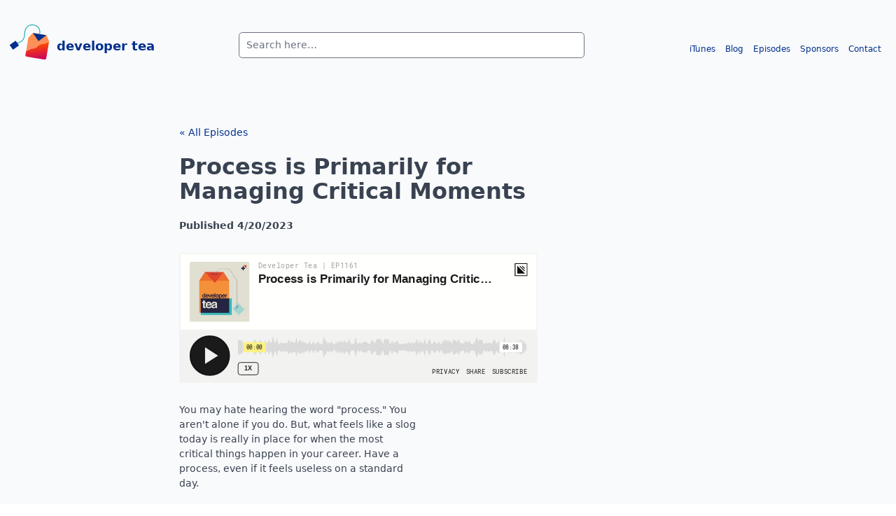

--- FILE ---
content_type: text/html; charset=utf-8
request_url: https://developertea.com/episodes/920e152d-3a53-4410-8f1f-5cbfa6769bf0
body_size: 7988
content:
<!DOCTYPE html><html><head><meta charSet="utf-8"/><meta name="viewport" content="width=device-width"/><style>
  html {
    font-size: 14px;
  }

  .ais-SearchBox .ais-SearchBox-input {
    width: 100%;
    <!-- -->border-radius: 0.375rem;<!-- -->
  }

  .ais-Hits-item {
    list-style: none;
  }

  .ais-SearchBox-form {
    position: relative;
  }
  .ais-SearchBox-submit {
    display: none;
  }
  .ais-SearchBox-reset {
    position: absolute;
    top: 50%;
    margin-top: -4px;
    right: 10px;
    width: 8px;
    height: 8px;
    z-index: 500;
  }
</style><title>Developer Tea :: <!-- -->Process is Primarily for Managing Critical Moments</title><link rel="icon" href="/favicon.ico"/><meta name="next-head-count" content="5"/><script async="" src="https://www.googletagmanager.com/gtag/js?id=UA-58454128-1"></script><link rel="stylesheet" href="https://cdn.jsdelivr.net/npm/instantsearch.css@7.3.1/themes/reset-min.css" integrity="sha256-t2ATOGCtAIZNnzER679jwcFcKYfLlw01gli6F6oszk8=" crossorigin="anonymous"/><link rel="preload" href="/_next/static/css/43d65058a899fbd4.css" as="style"/><link rel="stylesheet" href="/_next/static/css/43d65058a899fbd4.css" data-n-g=""/><noscript data-n-css=""></noscript><script defer="" nomodule="" src="/_next/static/chunks/polyfills-c67a75d1b6f99dc8.js"></script><script src="/_next/static/chunks/webpack-a589ccab73ce91d1.js" defer=""></script><script src="/_next/static/chunks/framework-3b5a00d5d7e8d93b.js" defer=""></script><script src="/_next/static/chunks/main-d0fb1f4918be9106.js" defer=""></script><script src="/_next/static/chunks/pages/_app-fb48916af0967560.js" defer=""></script><script src="/_next/static/chunks/500-afc08077da8bb096.js" defer=""></script><script src="/_next/static/chunks/120-3961d06bd068b4ab.js" defer=""></script><script src="/_next/static/chunks/pages/episodes/%5Bid%5D-aaa15e5e1a8ac971.js" defer=""></script><script src="/_next/static/vaFel8ZVtcwbIoqAWwQKJ/_buildManifest.js" defer=""></script><script src="/_next/static/vaFel8ZVtcwbIoqAWwQKJ/_ssgManifest.js" defer=""></script><style data-styled="" data-styled-version="5.3.6">.bNTxja{--tw-bg-opacity:1;background-color:rgb(249 250 251 / var(--tw-bg-opacity));}/*!sc*/
data-styled.g2[id="SiteLayout___StyledDiv-sc-rhykwh-1"]{content:"bNTxja,"}/*!sc*/
.hkyOvh{padding-top:2.5rem;padding-bottom:4rem;padding-left:1rem;padding-right:1rem;}/*!sc*/
data-styled.g3[id="SiteLayout___StyledNav-sc-rhykwh-2"]{content:"hkyOvh,"}/*!sc*/
.jflkzY{width:100%;margin-left:auto;margin-right:auto;display:grid;}/*!sc*/
@media (min-width:640px){.jflkzY{max-width:640px;}}/*!sc*/
@media (min-width:768px){.jflkzY{max-width:768px;grid-template-columns:repeat(12,minmax(0,1fr));}}/*!sc*/
@media (min-width:1024px){.jflkzY{max-width:1024px;}}/*!sc*/
@media (min-width:1280px){.jflkzY{max-width:1280px;}}/*!sc*/
@media (min-width:1536px){.jflkzY{max-width:1536px;}}/*!sc*/
data-styled.g4[id="SiteLayout___StyledDiv2-sc-rhykwh-3"]{content:"jflkzY,"}/*!sc*/
.bZxiFi{grid-column:span 3 / span 3;text-align:left;}/*!sc*/
data-styled.g5[id="SiteLayout___StyledDiv3-sc-rhykwh-4"]{content:"bZxiFi,"}/*!sc*/
.kAEZUl{padding-top:0.25rem;padding-bottom:0.25rem;white-space:nowrap;font-size:1.25rem;line-height:1.75rem;font-weight:600;}/*!sc*/
data-styled.g6[id="SiteLayout___StyledA-sc-rhykwh-5"]{content:"kAEZUl,"}/*!sc*/
.izcEmY{margin-right:0.75rem;}/*!sc*/
data-styled.g7[id="SiteLayout___StyledSvg-sc-rhykwh-6"]{content:"izcEmY,"}/*!sc*/
.kjCzdF{grid-column:span 5 / span 5;padding-left:1rem;padding-right:1rem;padding-top:0.75rem;text-align:center;}/*!sc*/
data-styled.g8[id="SiteLayout___StyledDiv4-sc-rhykwh-7"]{content:"kjCzdF,"}/*!sc*/
.gaGnJo{grid-column:span 4 / span 4;padding-top:1.25rem;text-align:right;font-size:0.875rem;line-height:2.5rem;}/*!sc*/
data-styled.g10[id="SiteLayout___StyledDiv5-sc-rhykwh-9"]{content:"gaGnJo,"}/*!sc*/
.fGdiRY{padding-left:0.5rem;padding-right:0.5rem;padding-top:0.25rem;padding-bottom:0.25rem;}/*!sc*/
data-styled.g11[id="SiteLayout___StyledA3-sc-rhykwh-10"]{content:"fGdiRY,"}/*!sc*/
.fgLELK{padding-left:0.5rem;padding-right:0.5rem;padding-top:0.25rem;padding-bottom:0.25rem;}/*!sc*/
data-styled.g12[id="SiteLayout___StyledA4-sc-rhykwh-11"]{content:"fgLELK,"}/*!sc*/
.iGZmvM{padding-left:0.5rem;padding-right:0.5rem;padding-top:0.25rem;padding-bottom:0.25rem;}/*!sc*/
data-styled.g13[id="SiteLayout___StyledA5-sc-rhykwh-12"]{content:"iGZmvM,"}/*!sc*/
.llSBvu{padding-left:0.5rem;padding-right:0.5rem;padding-top:0.25rem;padding-bottom:0.25rem;}/*!sc*/
data-styled.g14[id="SiteLayout___StyledA6-sc-rhykwh-13"]{content:"llSBvu,"}/*!sc*/
.ipthoM{padding-left:0.5rem;padding-right:0.5rem;padding-top:0.25rem;padding-bottom:0.25rem;}/*!sc*/
data-styled.g15[id="SiteLayout___StyledA7-sc-rhykwh-14"]{content:"ipthoM,"}/*!sc*/
.cGgzPG{padding-left:1rem;padding-right:1rem;}/*!sc*/
@media (min-width:768px){.cGgzPG{padding-left:0px;padding-right:0px;}}/*!sc*/
data-styled.g16[id="SiteLayout___StyledMain-sc-rhykwh-15"]{content:"cGgzPG,"}/*!sc*/
.hFdWdM{padding-top:1rem;}/*!sc*/
data-styled.g17[id="SiteLayout___StyledAside-sc-rhykwh-16"]{content:"hFdWdM,"}/*!sc*/
@media (min-width:768px){.dAjsOZ{grid-template-columns:repeat(12,minmax(0,1fr));}}/*!sc*/
data-styled.g18[id="SiteLayout___StyledDiv6-sc-rhykwh-17"]{content:"dAjsOZ,"}/*!sc*/
.dfgHEU{padding-bottom:1rem;text-align:center;}/*!sc*/
@media (min-width:768px){.dfgHEU{grid-column:span 4 / span 4;grid-column-start:4;}}/*!sc*/
data-styled.g19[id="SiteLayout___StyledDiv7-sc-rhykwh-18"]{content:"dfgHEU,"}/*!sc*/
.escJXz{padding:2rem 10%;}/*!sc*/
data-styled.g21[id="Page__PageContainer-sc-1wmq30g-0"]{content:"escJXz,"}/*!sc*/
.hmPfST{margin-top:1.5rem;margin-bottom:1rem;font-size:1.5rem;line-height:2rem;font-weight:700;}/*!sc*/
data-styled.g52[id="id___StyledH-sc-9n3tok-0"]{content:"hmPfST,"}/*!sc*/
@media (min-width:768px){.hkqFmv{display:grid;grid-template-columns:repeat(8,minmax(0,1fr));}}/*!sc*/
data-styled.g53[id="id___StyledDiv-sc-9n3tok-1"]{content:"hkqFmv,"}/*!sc*/
@media (min-width:768px){.kkrCNt{grid-column:span 4 / span 4;grid-column-start:2;}}/*!sc*/
data-styled.g54[id="id___StyledSection-sc-9n3tok-2"]{content:"kkrCNt,"}/*!sc*/
.kwEltG{padding-top:1.5rem;padding-bottom:1.5rem;font-size:2.25rem;line-height:2.5rem;font-weight:600;}/*!sc*/
data-styled.g55[id="id___StyledH2-sc-9n3tok-3"]{content:"kwEltG,"}/*!sc*/
.cEjoDn{font-weight:700;}/*!sc*/
data-styled.g56[id="id___StyledP-sc-9n3tok-4"]{content:"cEjoDn,"}/*!sc*/
.fQwFOS{margin-top:1.5rem;margin-bottom:1.5rem;padding-top:0.5rem;padding-bottom:0.5rem;}/*!sc*/
data-styled.g57[id="id___StyledIframe-sc-9n3tok-5"]{content:"fQwFOS,"}/*!sc*/
@media (min-width:1024px){.dCMCG{display:grid;grid-template-columns:repeat(6,minmax(0,1fr));}}/*!sc*/
data-styled.g58[id="id___StyledDiv2-sc-9n3tok-6"]{content:"dCMCG,"}/*!sc*/
@media (min-width:1024px){.cNXbca{grid-column:span 4 / span 4;}}/*!sc*/
data-styled.g59[id="id___StyledDiv3-sc-9n3tok-7"]{content:"cNXbca,"}/*!sc*/
.gCYuek{margin-bottom:1rem;margin-top:1rem;border-radius:0.375rem;--tw-bg-opacity:1;background-color:rgb(229 231 235 / var(--tw-bg-opacity));padding:1rem;}/*!sc*/
data-styled.g60[id="id___StyledDetails-sc-9n3tok-8"]{content:"gCYuek,"}/*!sc*/
.kIxDOl{cursor:pointer;font-size:p;line-height:1.75rem;font-weight:700;--tw-text-opacity:1;color:rgb(55 65 81 / var(--tw-text-opacity));}/*!sc*/
data-styled.g61[id="id___StyledSummary-sc-9n3tok-9"]{content:"kIxDOl,"}/*!sc*/
.fMAfGD{--tw-text-opacity:1;color:rgb(75 85 99 / var(--tw-text-opacity));}/*!sc*/
data-styled.g62[id="id___StyledDiv4-sc-9n3tok-10"]{content:"fMAfGD,"}/*!sc*/
</style></head><body><div id="__next"><div class="SiteLayout___StyledDiv-sc-rhykwh-1 bNTxja"><nav class="SiteLayout___StyledNav-sc-rhykwh-2 hkyOvh"><div class="SiteLayout___StyledDiv2-sc-rhykwh-3 jflkzY"><div class="SiteLayout___StyledDiv3-sc-rhykwh-4 bZxiFi"><a href="/" style="line-height:60px" class="SiteLayout___StyledA-sc-rhykwh-5 kAEZUl"><svg xmlns="http://www.w3.org/2000/svg" width="56" height="50" viewBox="0 0 309.55 276.97" overflow="visible" style="display:inline;float:left" class="SiteLayout___StyledSvg-sc-rhykwh-6 izcEmY"><style>.prefix__st1{fill:#002f8e}</style><linearGradient id="prefix__SVGID_1_" gradientUnits="userSpaceOnUse" x1="42.019" y1="-4.201" x2="42.019" y2="215.598" gradientTransform="rotate(-7.946 623.144 -1103.3)"><stop offset="0" stop-color="#ff8f40"></stop><stop offset="1" stop-color="#ff8e82"></stop></linearGradient><path d="M283.42 83.56l-95.21-15.77c-3.54-.59-7.14.61-9.63 3.19l-28.89 29.95a16.35 16.35 0 00-4.35 8.66l-21.31 129.23c-1.19 7.24 3.71 14.08 10.95 15.28l137.73 22.71c7.24 1.19 14.08-3.71 15.28-10.95l21.34-129.43c.52-3.14.11-6.36-1.18-9.26L291.61 89.9a10.91 10.91 0 00-8.19-6.34z" fill="url(#prefix__SVGID_1_)"></path><path class="prefix__st1" d="M226.85 131.63l31.19-23.43 29.34-22.04c.7-.52.43-1.63-.43-1.77l-50.93-8.4-50.93-8.4c-.86-.14-1.47.82-.98 1.53l20.71 30.3 22.03 32.21z"></path><path d="M235.72 75.94s14.32-47.76-32.98-67.85c-30.3-12.87-84.82-5.25-85.85 69.01-1 72.68-73.02 70.85-73.02 70.85" fill="none" stroke="#0faab2" stroke-width="6" stroke-miterlimit="10"></path><path class="prefix__st1" d="M.91 166.13l21.2 29.57a4.858 4.858 0 006.79 1.12l39.85-28.57a4.858 4.858 0 001.12-6.79l-21.2-29.57a4.858 4.858 0 00-6.79-1.12L2.03 159.33a4.887 4.887 0 00-1.12 6.8z"></path><linearGradient id="prefix__SVGID_2_" gradientUnits="userSpaceOnUse" x1="41.25" y1="83.595" x2="41.25" y2="215.598" gradientTransform="rotate(-7.946 623.144 -1103.3)"><stop offset="0.031" stop-color="#ff4800"></stop><stop offset="1" stop-color="#c70064"></stop></linearGradient><path d="M257.58 155.78c-43.34 6.06-30.03 29.85-76.17 36.3-21.1 2.95-39.5 12.38-53.26 21.75l-4.12 24.98c-1.19 7.24 3.71 14.08 10.95 15.28l137.73 22.71c7.24 1.19 14.08-3.71 15.28-10.95l20.91-126.78c-11.79 6.37-29.22 13.62-51.32 16.71z" fill="url(#prefix__SVGID_2_)"></path></svg>developer tea</a></div><div class="SiteLayout___StyledDiv4-sc-rhykwh-7 kjCzdF"><div class="ais-SearchBox"><form novalidate="" class="ais-SearchBox-form" action="" role="search"><input type="search" placeholder="Search here…" autoComplete="off" autoCorrect="off" autoCapitalize="off" spellcheck="false" required="" maxLength="512" class="ais-SearchBox-input" value=""/><button type="submit" title="Submit your search query." class="ais-SearchBox-submit"><svg class="ais-SearchBox-submitIcon" xmlns="http://www.w3.org/2000/svg" width="10" height="10" viewBox="0 0 40 40"><path d="M26.804 29.01c-2.832 2.34-6.465 3.746-10.426 3.746C7.333 32.756 0 25.424 0 16.378 0 7.333 7.333 0 16.378 0c9.046 0 16.378 7.333 16.378 16.378 0 3.96-1.406 7.594-3.746 10.426l10.534 10.534c.607.607.61 1.59-.004 2.202-.61.61-1.597.61-2.202.004L26.804 29.01zm-10.426.627c7.323 0 13.26-5.936 13.26-13.26 0-7.32-5.937-13.257-13.26-13.257C9.056 3.12 3.12 9.056 3.12 16.378c0 7.323 5.936 13.26 13.258 13.26z"></path></svg></button><button type="reset" title="Clear the search query." class="ais-SearchBox-reset" hidden=""><svg class="ais-SearchBox-resetIcon" xmlns="http://www.w3.org/2000/svg" viewBox="0 0 20 20" width="10" height="10"><path d="M8.114 10L.944 2.83 0 1.885 1.886 0l.943.943L10 8.113l7.17-7.17.944-.943L20 1.886l-.943.943-7.17 7.17 7.17 7.17.943.944L18.114 20l-.943-.943-7.17-7.17-7.17 7.17-.944.943L0 18.114l.943-.943L8.113 10z"></path></svg></button></form></div></div><div class="SiteLayout___StyledDiv5-sc-rhykwh-9 gaGnJo"><a href="https://bit.ly/DevTeaOniTunes" class="SiteLayout___StyledA3-sc-rhykwh-10 fGdiRY">iTunes</a><a href="/blog" class="SiteLayout___StyledA4-sc-rhykwh-11 fgLELK">Blog</a><a href="/" class="SiteLayout___StyledA5-sc-rhykwh-12 iGZmvM">Episodes</a><a target="_blank" href="/sponsors" class="SiteLayout___StyledA6-sc-rhykwh-13 llSBvu">Sponsors</a><a href="/contact" class="SiteLayout___StyledA7-sc-rhykwh-14 ipthoM">Contact</a></div></div></nav><main class="SiteLayout___StyledMain-sc-rhykwh-15 cGgzPG"><section class="Page__PageContainer-sc-1wmq30g-0 escJXz"><div class="id___StyledDiv-sc-9n3tok-1 hkqFmv"><section class="id___StyledSection-sc-9n3tok-2 kkrCNt"><a href="/episodes">« All Episodes</a><h2 class="id___StyledH2-sc-9n3tok-3 kwEltG">Process is Primarily for Managing Critical Moments</h2><p class="id___StyledP-sc-9n3tok-4 cEjoDn">Published <!-- -->4/20/2023</p><iframe height="200px" width="100%" frameBorder="no" scrolling="no" seamless="" src="https://player.simplecast.com/920e152d-3a53-4410-8f1f-5cbfa6769bf0?dark=false" class="id___StyledIframe-sc-9n3tok-5 fQwFOS"></iframe><div class="id___StyledDiv2-sc-9n3tok-6 dCMCG"><div class="id___StyledDiv3-sc-9n3tok-7 cNXbca"><p>You may hate hearing the word &quot;process.&quot; You aren&#x27;t alone if you do. But, what feels like a slog today is really in place for when the most critical things happen in your career. Have a process, even if it feels useless on a standard day.</p>
<h2 class="id___StyledH-sc-9n3tok-0 hmPfST">📮 Ask a Question</h2>
<p>If you enjoyed this episode and would like me to discuss a question that you have on the show, drop it over at: developertea.com.</p>
<h2 class="id___StyledH-sc-9n3tok-0 hmPfST">📮 Join the <a href="https://developertea.com/discord%5D(https://developertea.com/discord)">Discord</a></h2>
<p>If you want to be a part of a supportive community of engineers (non-engineers welcome!) working to improve their lives and careers, join us on the Developer Tea Discord community by visiting <a href="https://developertea.com/discord">https://developertea.com/discord</a> today!</p>
<h2 class="id___StyledH-sc-9n3tok-0 hmPfST">🧡 Leave a Review</h2>
<p>If you&#x27;re enjoying the show and want to support the content head over to iTunes and <a href="https://ratethispodcast.com/devtea">leave a review</a>! It helps other developers discover the show and keep us focused on what matters to you.</p><details open="" class="id___StyledDetails-sc-9n3tok-8 gCYuek"><summary class="id___StyledSummary-sc-9n3tok-9 kIxDOl">Transcript (Generated by OpenAI Whisper)</summary><div class="id___StyledDiv4-sc-9n3tok-10 fMAfGD">No transcript has been provided for this episode yet.</div></details></div></div></section></div></section></main><div class="ghost-footer"></div><aside class="SiteLayout___StyledAside-sc-rhykwh-16 hFdWdM footer-cta"><div class="SiteLayout___StyledDiv6-sc-rhykwh-17 dAjsOZ"><div class="SiteLayout___StyledDiv7-sc-rhykwh-18 dfgHEU">Developer Tea was a part of <a href="http://spec.fm">Spec</a> and is hosted by<!-- --> <a href="https://twitter.com/jcutrell">Jonathan Cutrell</a>, engineering manager at<!-- --> <a href="https://guildeducation.com">Guild Education</a>.</div></div></aside></div></div><script id="__NEXT_DATA__" type="application/json">{"props":{"pageProps":{"episode":{"episode_url":"http://www.developertea.com","delete":null,"image_path":null,"campaign_preview":{"href":"https://api.simplecast.com/episodes/920e152d-3a53-4410-8f1f-5cbfa6769bf0/campaign_preview"},"is_hidden":false,"audio_file":{"url":"https://cdn.simplecast.com/audio/c44db111-b60d-436e-ab63-38c7c3402406/episodes/920e152d-3a53-4410-8f1f-5cbfa6769bf0/audio/eed29d72-ab17-4329-9b56-8cf27f1e0d74/default_tc.mp3","size":8290128,"path_tc":"/prod/audio/c44db111-b60d-436e-ab63-38c7c3402406/episodes/920e152d-3a53-4410-8f1f-5cbfa6769bf0/audio/eed29d72-ab17-4329-9b56-8cf27f1e0d74/default_tc.mp3","path":"/prod/audio/c44db111-b60d-436e-ab63-38c7c3402406/episodes/audio/eed29d72-ab17-4329-9b56-8cf27f1e0d74/default.mp3","name":"Process Is Primarily for Managing Critical Moments.mp3","href":"https://api.simplecast.com/episodes/audio/ee9ded26-292b-46c4-b8cd-b5c9fc4c2816","headliner_url":"https://api.headliner.app/api/v1/url-generator/audio-wizard/redirect?audioUrl=https%3A%2F%2Fdts.podtrac.com%2Fredirect.mp3%2Fcdn.simplecast.com%2Faudio%2Fc44db111-b60d-436e-ab63-38c7c3402406%2Fepisodes%2F920e152d-3a53-4410-8f1f-5cbfa6769bf0%2Faudio%2Feed29d72-ab17-4329-9b56-8cf27f1e0d74%2Fdefault_tc.mp3\u0026clipTitle=Process+is+Primarily+for+Managing+Critical+Moments\u0026customTraceId=920e152d-3a53-4410-8f1f-5cbfa6769bf0.fd5df777-c7bc-489d-910f-88b7e6a8a232.1768298871\u0026imageUrl=https%3A%2F%2Fimage.simplecastcdn.com%2Fimages%2Fc44db111-b60d-436e-ab63-38c7c3402406%2F367d2e94-5d6b-4efe-bde6-a14687250e56%2F1471485029-artwork.jpg\u0026widgetKey=3cDFNU9Y63mNEuXsWKWbFj6wu","delete":null,"ad_free_url":"https://cdn.simplecast.com/audio/c44db111-b60d-436e-ab63-38c7c3402406/episodes/920e152d-3a53-4410-8f1f-5cbfa6769bf0/audio/eed29d72-ab17-4329-9b56-8cf27f1e0d74/default_tc.mp3"},"update":null,"keywords":{"href":"https://api.simplecast.com/episodes/920e152d-3a53-4410-8f1f-5cbfa6769bf0/keywords","create":null,"collection":[]},"dashboard_link":"https://dashboard.simplecast.com/accounts/2d4cdf11-7df5-47fc-923f-3ff64405a15a/shows/c44db111-b60d-436e-ab63-38c7c3402406/episodes/920e152d-3a53-4410-8f1f-5cbfa6769bf0","title":"Process is Primarily for Managing Critical Moments","type":"full","ad_free_audio_file_url":"https://cdn.simplecast.com/audio/c44db111-b60d-436e-ab63-38c7c3402406/episodes/920e152d-3a53-4410-8f1f-5cbfa6769bf0/audio/eed29d72-ab17-4329-9b56-8cf27f1e0d74/default_tc.mp3","updated_at":"2023-04-20T03:00:02-04:00","schedule":null,"markers":{"href":"https://api.simplecast.com/episodes/audio/ee9ded26-292b-46c4-b8cd-b5c9fc4c2816/markers","create":null,"collection":[{"href":"https://api.simplecast.com/episodes/audio/ee9ded26-292b-46c4-b8cd-b5c9fc4c2816/markers/ae07f08c-b348-4924-b976-497030cb8c34","update":null,"offset_milliseconds":518087,"name":"Post-roll 1","max_duration_milliseconds":null,"id":"ae07f08c-b348-4924-b976-497030cb8c34","ad_type":"post","ad_limit":1},{"href":"https://api.simplecast.com/episodes/audio/ee9ded26-292b-46c4-b8cd-b5c9fc4c2816/markers/fe8a98b9-1f8d-491b-82ab-f6a59b91eb1a","update":null,"offset_milliseconds":0,"name":"Pre-roll 1","max_duration_milliseconds":null,"id":"fe8a98b9-1f8d-491b-82ab-f6a59b91eb1a","ad_type":"pre","ad_limit":1}]},"podcast":{"href":"https://api.simplecast.com/podcasts/c44db111-b60d-436e-ab63-38c7c3402406","title":"Developer Tea","status":"published","is_pending_invitation":false,"import":null,"image_url":"https://image.simplecastcdn.com/images/c44db111-b60d-436e-ab63-38c7c3402406/367d2e94-5d6b-4efe-bde6-a14687250e56/1471485029-artwork.jpg","id":"c44db111-b60d-436e-ab63-38c7c3402406","episodes":{"count":1285},"display_owner_email":true,"current_user_permission":{"rank":null,"name":null,"label":null,"can_view_episodes":true,"can_view_analytics":true,"can_view_ad_creatives":true,"can_view":true,"can_upload":true,"can_publish":true,"can_edit_permissions":true,"can_edit_markers":true,"can_edit_advanced":true,"can_edit_admin_permissions":true,"can_edit_ad_creatives":true,"can_edit":true,"can_delete":true,"can_create_episode":true,"app_key":null},"created_at":"2020-05-30T10:58:40","account_id":"2d4cdf11-7df5-47fc-923f-3ff64405a15a","account":{"owner":{"name":null,"image_url":null,"id":"fd5df777-c7bc-489d-910f-88b7e6a8a232","email":"jonathan.cutrell@gmail.com"},"name":null,"is_default":true,"is_custom_plan":false,"id":"2d4cdf11-7df5-47fc-923f-3ff64405a15a","href":"https://api.simplecast.com/accounts/2d4cdf11-7df5-47fc-923f-3ff64405a15a"}},"recast_color":null,"description":"You may hate hearing the word \"process.\" You aren't alone if you do. But, what feels like a slog today is really in place for when the most critical things happen in your career. Have a process, even if it feels useless on a standard day.","episode_feeds":[{"status":null,"id":"b9d3924c-b13b-4599-8d6a-bbc93b2bd437","feed_id":"ddc96035-4a33-403f-b756-75bed04d5712"}],"recast_image_url":null,"sponsors":{"href":"https://api.simplecast.com/episodes/920e152d-3a53-4410-8f1f-5cbfa6769bf0/sponsors"},"audio_content_type":"audio/mpeg","custom_url":null,"analytics":{"href":"https://api.simplecast.com/analytics/downloads?episode=920e152d-3a53-4410-8f1f-5cbfa6769bf0\u0026podcast="},"audio_file_url":"https://cdn.simplecast.com/audio/c44db111-b60d-436e-ab63-38c7c3402406/episodes/920e152d-3a53-4410-8f1f-5cbfa6769bf0/audio/eed29d72-ab17-4329-9b56-8cf27f1e0d74/default_tc.mp3","token":"QTVCaqyI","transcription":null,"image_url":null,"youtube_image_url":null,"guid":"b70ae775-7291-4b8e-a139-d5d0b90ba73a","audio_file_path":"/prod/audio/c44db111-b60d-436e-ab63-38c7c3402406/episodes/audio/eed29d72-ab17-4329-9b56-8cf27f1e0d74/default.mp3","recast_image":null,"scheduled_for":null,"number":1161,"unschedule":null,"audio_file_size":8290128,"audio_status":"transcoded","href":"https://api.simplecast.com/episodes/920e152d-3a53-4410-8f1f-5cbfa6769bf0","enclosure_url":"https://dts.podtrac.com/redirect.mp3/cdn.simplecast.com/audio/c44db111-b60d-436e-ab63-38c7c3402406/episodes/920e152d-3a53-4410-8f1f-5cbfa6769bf0/audio/eed29d72-ab17-4329-9b56-8cf27f1e0d74/default_tc.mp3","waveform_pack":"https://cdn.simplecast.com/audio/c44db111-b60d-436e-ab63-38c7c3402406/episodes/920e152d-3a53-4410-8f1f-5cbfa6769bf0/audio/eed29d72-ab17-4329-9b56-8cf27f1e0d74/default_tc.pack","is_explicit":false,"authors":{"href":"https://api.simplecast.com/episodes/920e152d-3a53-4410-8f1f-5cbfa6769bf0/authors","create":{"method":"POST","input":{"youtube_link":{},"youtube_handle":{},"website_link":{},"website_domain":{},"user_id":{},"twitter_link":{},"twitter_handle":{},"name":{"required":true},"instagram_link":{},"instagram_handle":{},"facebook_link":{},"facebook_handle":{},"email":{}},"action":"https://api.simplecast.com/accounts/2d4cdf11-7df5-47fc-923f-3ff64405a15a/authors?episode=920e152d-3a53-4410-8f1f-5cbfa6769bf0\u0026podcast=c44db111-b60d-436e-ab63-38c7c3402406"},"collection":[],"associate":null},"is_published":true,"upload_complete":null,"audio_file_path_tc":"/prod/audio/c44db111-b60d-436e-ab63-38c7c3402406/episodes/920e152d-3a53-4410-8f1f-5cbfa6769bf0/audio/eed29d72-ab17-4329-9b56-8cf27f1e0d74/default_tc.mp3","id":"920e152d-3a53-4410-8f1f-5cbfa6769bf0","duration":518,"waveform_json":"https://cdn.simplecast.com/audio/c44db111-b60d-436e-ab63-38c7c3402406/episodes/920e152d-3a53-4410-8f1f-5cbfa6769bf0/audio/eed29d72-ab17-4329-9b56-8cf27f1e0d74/default_tc.json","warnings":{},"youtube_image_path":null,"feeds":{"href":"https://api.simplecast.com/episodes/920e152d-3a53-4410-8f1f-5cbfa6769bf0/feeds","collection":[{"href":"https://api.simplecast.com/feeds/ddc96035-4a33-403f-b756-75bed04d5712","update":null,"unschedule":null,"unpublish":null,"unexpire":null,"title":null,"status":"published","scheduled_for":null,"schedule":null,"rss_limit":1500,"reimport":null,"redirect_url":null,"published_at":"2023-04-20T03:00:00-04:00","publish":null,"provider":"simplecast","preferred_bitrate":128,"no_index":false,"name":"Default","is_primary":true,"is_explicit":false,"image_url":null,"id":"ddc96035-4a33-403f-b756-75bed04d5712","feed_url":"https://feeds.simplecast.com/dLRotFGk","external_feed_url":null,"expires_at":null,"enclosure_url":"https://dts.podtrac.com/redirect.mp3/","enabled":true,"enable_episode_numbers":true,"description":null,"delete":null,"category":"rss"}]},"season":{"href":"https://api.simplecast.com/seasons/280c8b92-1aba-4abc-a054-4a7bb194f7e2","number":1,"next_episode_number":1282},"long_description":"\u003cp\u003eYou may hate hearing the word \"process.\" You aren't alone if you do. But, what feels like a slog today is really in place for when the most critical things happen in your career. Have a process, even if it feels useless on a standard day.\u003c/p\u003e\u003ch2\u003e📮 Ask a Question\u003c/h2\u003e\u003cp\u003eIf you enjoyed this episode and would like me to discuss a question that you have on the show, drop it over at: developertea.com.\u003c/p\u003e\u003ch2\u003e📮 Join the \u003ca href=\"https://developertea.com/discord%5D(https://developertea.com/discord)\"\u003eDiscord\u003c/a\u003e\u003c/h2\u003e\u003cp\u003eIf you want to be a part of a supportive community of engineers (non-engineers welcome!) working to improve their lives and careers, join us on the Developer Tea Discord community by visiting \u003ca href=\"https://developertea.com/discord\"\u003ehttps://developertea.com/discord\u003c/a\u003e today!\u003c/p\u003e\u003ch2\u003e🧡 Leave a Review\u003c/h2\u003e\u003cp\u003eIf you're enjoying the show and want to support the content head over to iTunes and \u003ca href=\"https://ratethispodcast.com/devtea\"\u003eleave a review\u003c/a\u003e! It helps other developers discover the show and keep us focused on what matters to you.\u003c/p\u003e","slug":"process-is-primarily-for-managing-critical-moments","days_since_release":1000,"status":"published","audio_file_name":"Process Is Primarily for Managing Critical Moments.mp3","created_at":"2023-04-19T23:12:14-04:00","audio":{"href":"https://api.simplecast.com/episodes/920e152d-3a53-4410-8f1f-5cbfa6769bf0/audio"},"publish":null,"published_at":"2023-04-20T03:00:00-04:00","mdxSource":{"compiledSource":"/*@jsxRuntime automatic @jsxImportSource react*/\nconst {Fragment: _Fragment, jsx: _jsx, jsxs: _jsxs} = arguments[0];\nconst {useMDXComponents: _provideComponents} = arguments[0];\nfunction _createMdxContent(props) {\n  const {H2special} = Object.assign({}, _provideComponents(), props.components);\n  if (!H2special) _missingMdxReference(\"H2special\", true);\n  return _jsxs(_Fragment, {\n    children: [_jsx(\"p\", {\n      children: \"You may hate hearing the word \\\"process.\\\" You aren't alone if you do. But, what feels like a slog today is really in place for when the most critical things happen in your career. Have a process, even if it feels useless on a standard day.\"\n    }), \"\\n\", _jsx(H2special, {\n      children: \"📮 Ask a Question\"\n    }), \"\\n\", _jsx(\"p\", {\n      children: \"If you enjoyed this episode and would like me to discuss a question that you have on the show, drop it over at: developertea.com.\"\n    }), \"\\n\", _jsxs(H2special, {\n      children: [\"📮 Join the \", _jsx(\"a\", {\n        href: \"https://developertea.com/discord%5D(https://developertea.com/discord)\",\n        children: \"Discord\"\n      })]\n    }), \"\\n\", _jsxs(\"p\", {\n      children: [\"If you want to be a part of a supportive community of engineers (non-engineers welcome!) working to improve their lives and careers, join us on the Developer Tea Discord community by visiting \", _jsx(\"a\", {\n        href: \"https://developertea.com/discord\",\n        children: \"https://developertea.com/discord\"\n      }), \" today!\"]\n    }), \"\\n\", _jsx(H2special, {\n      children: \"🧡 Leave a Review\"\n    }), \"\\n\", _jsxs(\"p\", {\n      children: [\"If you're enjoying the show and want to support the content head over to iTunes and \", _jsx(\"a\", {\n        href: \"https://ratethispodcast.com/devtea\",\n        children: \"leave a review\"\n      }), \"! It helps other developers discover the show and keep us focused on what matters to you.\"]\n    })]\n  });\n}\nfunction MDXContent(props = {}) {\n  const {wrapper: MDXLayout} = Object.assign({}, _provideComponents(), props.components);\n  return MDXLayout ? _jsx(MDXLayout, Object.assign({}, props, {\n    children: _jsx(_createMdxContent, props)\n  })) : _createMdxContent(props);\n}\nreturn {\n  default: MDXContent\n};\nfunction _missingMdxReference(id, component) {\n  throw new Error(\"Expected \" + (component ? \"component\" : \"object\") + \" `\" + id + \"` to be defined: you likely forgot to import, pass, or provide it.\");\n}\n","frontmatter":{},"scope":{}}}},"__N_SSG":true},"page":"/episodes/[id]","query":{"id":"920e152d-3a53-4410-8f1f-5cbfa6769bf0"},"buildId":"vaFel8ZVtcwbIoqAWwQKJ","isFallback":false,"gsp":true,"scriptLoader":[]}</script><script>
                window.dataLayer = window.dataLayer || [];
                function gtag(){dataLayer.push(arguments);}
                gtag('js', new Date());
                gtag('config', 'UA-58454128-1'); 
              </script></body></html>

--- FILE ---
content_type: application/javascript; charset=utf-8
request_url: https://developertea.com/_next/static/vaFel8ZVtcwbIoqAWwQKJ/_buildManifest.js
body_size: 104
content:
self.__BUILD_MANIFEST=function(s,c,e){return{__rewrites:{beforeFiles:[],afterFiles:[],fallback:[]},"/":[s,c,e,"static/chunks/pages/index-d78b52eef5e4d08e.js"],"/_error":["static/chunks/pages/_error-4b61be14865575c5.js"],"/about":["static/chunks/pages/about-e75c72b762f4bb17.js"],"/blog":[s,c,e,"static/chunks/pages/blog-6e40d721f8a4a85c.js"],"/blog/[slug]":[s,"static/chunks/pages/blog/[slug]-047a67fcb2b2f3f7.js"],"/contact":["static/chunks/pages/contact-1ac71a630b7e6063.js"],"/discord":["static/chunks/pages/discord-5b6c991101137290.js"],"/episodes":[s,c,e,"static/chunks/pages/episodes-889d1c56682a0203.js"],"/episodes/random":["static/chunks/pages/episodes/random-3efd22bac2c32f4d.js"],"/episodes/[id]":[s,c,"static/chunks/pages/episodes/[id]-aaa15e5e1a8ac971.js"],"/sponsors":["static/chunks/pages/sponsors-dcc8b80361878dcf.js"],"/subscribe":["static/chunks/pages/subscribe-07e95c04fb5085b9.js"],sortedPages:["/","/_app","/_error","/about","/blog","/blog/[slug]","/contact","/discord","/episodes","/episodes/random","/episodes/[id]","/sponsors","/subscribe"]}}("static/chunks/500-afc08077da8bb096.js","static/chunks/120-3961d06bd068b4ab.js","static/chunks/720-00ff05850841d6bd.js"),self.__BUILD_MANIFEST_CB&&self.__BUILD_MANIFEST_CB();

--- FILE ---
content_type: application/javascript; charset=utf-8
request_url: https://developertea.com/_next/static/chunks/500-afc08077da8bb096.js
body_size: 1928
content:
(self.webpackChunk_N_E=self.webpackChunk_N_E||[]).push([[500],{5235:function(e,t){"use strict";Object.defineProperty(t,"__esModule",{value:!0}),t.getDomainLocale=function(e,t,o,n){return!1},("function"==typeof t.default||"object"==typeof t.default&&null!==t.default)&&void 0===t.default.__esModule&&(Object.defineProperty(t.default,"__esModule",{value:!0}),Object.assign(t.default,t),e.exports=t.default)},7913:function(e,t,o){"use strict";var n=o(5696);Object.defineProperty(t,"__esModule",{value:!0}),t.default=void 0;var r=o(2648).Z,l=o(7273).Z,a=r(o(7294)),u=o(2199),f=o(7389),c=o(1630),i=o(9541),s=o(6163),d=o(7215),p=o(5235),v=o(729),y=new Set;function h(e,t,o,n){if(u.isLocalURL(t)){if(!n.bypassPrefetchedCheck){var r=t+"%"+o+"%"+(void 0!==n.locale?n.locale:"locale"in e?e.locale:void 0);if(y.has(r))return;y.add(r)}Promise.resolve(e.prefetch(t,o,n)).catch(function(e){})}}function b(e){return"string"==typeof e?e:f.formatUrl(e)}var g=a.default.forwardRef(function(e,t){var o,r,f=e.href,y=e.as,g=e.children,m=e.prefetch,_=e.passHref,M=e.replace,O=e.shallow,C=e.scroll,j=e.locale,k=e.onClick,E=e.onMouseEnter,P=e.onTouchStart,w=e.legacyBehavior,x=void 0===w?!0!==Boolean(!0):w,S=l(e,["href","as","children","prefetch","passHref","replace","shallow","scroll","locale","onClick","onMouseEnter","onTouchStart","legacyBehavior"]);o=g,x&&("string"==typeof o||"number"==typeof o)&&(o=a.default.createElement("a",null,o));var L=!1!==m,I=a.default.useContext(i.RouterContext),R=a.default.useContext(s.AppRouterContext),T=null!=I?I:R,N=!I,B=a.default.useMemo(function(){if(!I){var e=b(f);return{href:e,as:y?b(y):e}}var t=n(u.resolveHref(I,f,!0),2),o=t[0],r=t[1];return{href:o,as:y?u.resolveHref(I,y):r||o}},[I,f,y]),D=B.href,H=B.as,K=a.default.useRef(D),U=a.default.useRef(H);x&&(r=a.default.Children.only(o));var Z=x?r&&"object"==typeof r&&r.ref:t,A=n(d.useIntersection({rootMargin:"200px"}),3),q=A[0],z=A[1],F=A[2],G=a.default.useCallback(function(e){(U.current!==H||K.current!==D)&&(F(),U.current=H,K.current=D),q(e),Z&&("function"==typeof Z?Z(e):"object"==typeof Z&&(Z.current=e))},[H,Z,D,F,q]);a.default.useEffect(function(){T&&z&&L&&h(T,D,H,{locale:j})},[H,D,z,j,L,null==I?void 0:I.locale,T]);var J={ref:G,onClick:function(e){x||"function"!=typeof k||k(e),x&&r.props&&"function"==typeof r.props.onClick&&r.props.onClick(e),T&&!e.defaultPrevented&&function(e,t,o,n,r,l,f,c,i,s){if("A"!==e.currentTarget.nodeName.toUpperCase()||(!(p=(d=e).currentTarget.target)||"_self"===p)&&!d.metaKey&&!d.ctrlKey&&!d.shiftKey&&!d.altKey&&(!d.nativeEvent||2!==d.nativeEvent.which)&&u.isLocalURL(o)){e.preventDefault();var d,p,v=function(){"beforePopState"in t?t[r?"replace":"push"](o,n,{shallow:l,locale:c,scroll:f}):t[r?"replace":"push"](n||o,{forceOptimisticNavigation:!s})};i?a.default.startTransition(v):v()}}(e,T,D,H,M,O,C,j,N,L)},onMouseEnter:function(e){x||"function"!=typeof E||E(e),x&&r.props&&"function"==typeof r.props.onMouseEnter&&r.props.onMouseEnter(e),T&&(L||!N)&&h(T,D,H,{locale:j,priority:!0,bypassPrefetchedCheck:!0})},onTouchStart:function(e){x||"function"!=typeof P||P(e),x&&r.props&&"function"==typeof r.props.onTouchStart&&r.props.onTouchStart(e),T&&(L||!N)&&h(T,D,H,{locale:j,priority:!0,bypassPrefetchedCheck:!0})}};if(!x||_||"a"===r.type&&!("href"in r.props)){var Q=void 0!==j?j:null==I?void 0:I.locale,V=(null==I?void 0:I.isLocaleDomain)&&p.getDomainLocale(H,Q,null==I?void 0:I.locales,null==I?void 0:I.domainLocales);J.href=V||v.addBasePath(c.addLocale(H,Q,null==I?void 0:I.defaultLocale))}return x?a.default.cloneElement(r,J):a.default.createElement("a",Object.assign({},S,J),o)});t.default=g,("function"==typeof t.default||"object"==typeof t.default&&null!==t.default)&&void 0===t.default.__esModule&&(Object.defineProperty(t.default,"__esModule",{value:!0}),Object.assign(t.default,t),e.exports=t.default)},7215:function(e,t,o){"use strict";var n=o(5696);Object.defineProperty(t,"__esModule",{value:!0}),t.useIntersection=function(e){var t=e.rootRef,o=e.rootMargin,c=e.disabled||!a,i=n(r.useState(!1),2),s=i[0],d=i[1],p=n(r.useState(null),2),v=p[0],y=p[1];return r.useEffect(function(){if(a){if(!c&&!s&&v&&v.tagName){var e,n,r,i;return n=(e=function(e){var t,o={root:e.root||null,margin:e.rootMargin||""},n=f.find(function(e){return e.root===o.root&&e.margin===o.margin});if(n&&(t=u.get(n)))return t;var r=new Map;return t={id:o,observer:new IntersectionObserver(function(e){e.forEach(function(e){var t=r.get(e.target),o=e.isIntersecting||e.intersectionRatio>0;t&&o&&t(o)})},e),elements:r},f.push(o),u.set(o,t),t}({root:null==t?void 0:t.current,rootMargin:o})).id,r=e.observer,(i=e.elements).set(v,function(e){return e&&d(e)}),r.observe(v),function(){if(i.delete(v),r.unobserve(v),0===i.size){r.disconnect(),u.delete(n);var e=f.findIndex(function(e){return e.root===n.root&&e.margin===n.margin});e>-1&&f.splice(e,1)}}}}else if(!s){var p=l.requestIdleCallback(function(){return d(!0)});return function(){return l.cancelIdleCallback(p)}}},[v,c,o,t,s]),[y,s,r.useCallback(function(){d(!1)},[])]};var r=o(7294),l=o(8065),a="function"==typeof IntersectionObserver,u=new Map,f=[];("function"==typeof t.default||"object"==typeof t.default&&null!==t.default)&&void 0===t.default.__esModule&&(Object.defineProperty(t.default,"__esModule",{value:!0}),Object.assign(t.default,t),e.exports=t.default)},1664:function(e,t,o){e.exports=o(7913)},1163:function(e,t,o){e.exports=o(1587)},4730:function(e,t,o){"use strict";function n(e,t){if(null==e)return{};var o,n,r=function(e,t){if(null==e)return{};var o,n,r={},l=Object.keys(e);for(n=0;n<l.length;n++)o=l[n],t.indexOf(o)>=0||(r[o]=e[o]);return r}(e,t);if(Object.getOwnPropertySymbols){var l=Object.getOwnPropertySymbols(e);for(n=0;n<l.length;n++)o=l[n],!(t.indexOf(o)>=0)&&Object.prototype.propertyIsEnumerable.call(e,o)&&(r[o]=e[o])}return r}o.d(t,{Z:function(){return n}})}}]);

--- FILE ---
content_type: application/javascript; charset=utf-8
request_url: https://developertea.com/_next/static/chunks/pages/episodes/%5Bid%5D-aaa15e5e1a8ac971.js
body_size: 2000
content:
(self.webpackChunk_N_E=self.webpackChunk_N_E||[]).push([[480],{3078:function(e,t,n){"use strict";n.d(t,{Z:function(){return p}});var r=n(9499),i=n(4730),o=n(9521),c=n(5893),a=["children"];function d(e,t){var n=Object.keys(e);if(Object.getOwnPropertySymbols){var r=Object.getOwnPropertySymbols(e);t&&(r=r.filter(function(t){return Object.getOwnPropertyDescriptor(e,t).enumerable})),n.push.apply(n,r)}return n}function s(e){for(var t=1;t<arguments.length;t++){var n=null!=arguments[t]?arguments[t]:{};t%2?d(Object(n),!0).forEach(function(t){(0,r.Z)(e,t,n[t])}):Object.getOwnPropertyDescriptors?Object.defineProperties(e,Object.getOwnPropertyDescriptors(n)):d(Object(n)).forEach(function(t){Object.defineProperty(e,t,Object.getOwnPropertyDescriptor(n,t))})}return e}var l=o.ZP.section.withConfig({displayName:"Page__PageContainer",componentId:"sc-1wmq30g-0"})(["padding:2rem 10%;"]);function p(e){var t=e.children,n=(0,i.Z)(e,a);return(0,c.jsx)(l,s(s({},n),{},{children:t}))}},490:function(e,t,n){"use strict";n.r(t),n.d(t,{__N_SSG:function(){return P},default:function(){return C}});var r={};n.r(r),n.d(r,{MDXContext:function(){return p},MDXProvider:function(){return g},useMDXComponents:function(){return m},withMDXComponents:function(){return u}});var i=n(9499),o=n(9521),c=n(9008),a=n.n(c),d=n(1163),s=n(7294),l=n(2746);let p=s.createContext({});function u(e){return function(t){let n=m(t.components);return s.createElement(e,{...t,allComponents:n})}}function m(e){let t=s.useContext(p);return s.useMemo(()=>"function"==typeof e?e(t):{...t,...e},[t,e])}let f={};function g({components:e,children:t,disableParentContext:n}){let r=m(e);return n&&(r=e||f),s.createElement(p.Provider,{value:r},t)}function h({compiledSource:e,frontmatter:t,scope:n,components:i={},lazy:o}){let[c,a]=(0,s.useState)(!o||"undefined"==typeof window);(0,s.useEffect)(()=>{if(o){let e=window.requestIdleCallback(()=>{a(!0)});return()=>window.cancelIdleCallback(e)}},[]);let d=(0,s.useMemo)(()=>{let i=Object.assign({opts:{...r,...l.c}},{frontmatter:t},n),o=Object.keys(i),c=Object.values(i),a=Reflect.construct(Function,o.concat(`${e}`));return a.apply(a,c).default},[n,e]);if(!c)return s.createElement("div",{dangerouslySetInnerHTML:{__html:""},suppressHydrationWarning:!0});let p=s.createElement(g,{components:i},s.createElement(d,null));return o?s.createElement("div",null,p):p}"undefined"!=typeof window&&(window.requestIdleCallback=window.requestIdleCallback||function(e){var t=Date.now();return setTimeout(function(){e({didTimeout:!1,timeRemaining:function(){return Math.max(0,50-(Date.now()-t))}})},1)},window.cancelIdleCallback=window.cancelIdleCallback||function(e){clearTimeout(e)});var y=n(1664),w=n.n(y),_=n(120),b=n(3078),j=n(5893);function O(e,t){var n=Object.keys(e);if(Object.getOwnPropertySymbols){var r=Object.getOwnPropertySymbols(e);t&&(r=r.filter(function(t){return Object.getOwnPropertyDescriptor(e,t).enumerable})),n.push.apply(n,r)}return n}function v(e){for(var t=1;t<arguments.length;t++){var n=null!=arguments[t]?arguments[t]:{};t%2?O(Object(n),!0).forEach(function(t){(0,i.Z)(e,t,n[t])}):Object.getOwnPropertyDescriptors?Object.defineProperties(e,Object.getOwnPropertyDescriptors(n)):O(Object(n)).forEach(function(t){Object.defineProperty(e,t,Object.getOwnPropertyDescriptor(n,t))})}return e}var x={H2special:function(e){return(0,j.jsx)(S,v({},e))}},P=!0;function C(e){var t=e.episode,n=(0,d.useRouter)().query.id,r=t.mdxSource;return(0,j.jsxs)(b.Z,{children:[(0,j.jsxs)(a(),{children:[(0,j.jsxs)("title",{children:["Developer Tea :: ",t.title]}),(0,j.jsx)("link",{rel:"icon",href:"/favicon.ico"})]}),(0,j.jsx)(k,{children:(0,j.jsxs)(I,{children:[(0,j.jsx)(w(),{href:"/episodes",children:"\xab All Episodes"}),(0,j.jsx)(D,{children:t.title}),(0,j.jsxs)(N,{children:["Published ","".concat(_.ou.fromISO(t.published_at).toLocaleString())]}),(0,j.jsx)(E,{height:"200px",width:"100%",frameBorder:"no",scrolling:"no",seamless:!0,src:"https://player.simplecast.com/".concat(n,"?dark=false")}),(0,j.jsx)(Z,{children:(0,j.jsxs)(T,{children:[(0,j.jsx)(h,v(v({},r),{},{components:x})),(0,j.jsxs)(H,{open:!0,children:[(0,j.jsx)(M,{children:"Transcript (Generated by OpenAI Whisper)"}),(0,j.jsx)(B,{dangerouslySetInnerHTML:{__html:t.transcription||"No transcript has been provided for this episode yet."}})]})]})})]})})]})}var S=(0,o.ZP)("h2").withConfig({displayName:"id___StyledH",componentId:"sc-9n3tok-0"})({marginTop:"1.5rem",marginBottom:"1rem",fontSize:"1.5rem",lineHeight:"2rem",fontWeight:"700"}),k=(0,o.ZP)("div").withConfig({displayName:"id___StyledDiv",componentId:"sc-9n3tok-1"})({"@media (min-width: 768px)":{display:"grid",gridTemplateColumns:"repeat(8, minmax(0, 1fr))"}}),I=(0,o.ZP)("section").withConfig({displayName:"id___StyledSection",componentId:"sc-9n3tok-2"})({"@media (min-width: 768px)":{gridColumn:"span 4 / span 4",gridColumnStart:"2"}}),D=(0,o.ZP)("h2").withConfig({displayName:"id___StyledH2",componentId:"sc-9n3tok-3"})({paddingTop:"1.5rem",paddingBottom:"1.5rem",fontSize:"2.25rem",lineHeight:"2.5rem",fontWeight:"600"}),N=(0,o.ZP)("p").withConfig({displayName:"id___StyledP",componentId:"sc-9n3tok-4"})({fontWeight:"700"}),E=(0,o.ZP)("iframe").withConfig({displayName:"id___StyledIframe",componentId:"sc-9n3tok-5"})({marginTop:"1.5rem",marginBottom:"1.5rem",paddingTop:"0.5rem",paddingBottom:"0.5rem"}),Z=(0,o.ZP)("div").withConfig({displayName:"id___StyledDiv2",componentId:"sc-9n3tok-6"})({"@media (min-width: 1024px)":{display:"grid",gridTemplateColumns:"repeat(6, minmax(0, 1fr))"}}),T=(0,o.ZP)("div").withConfig({displayName:"id___StyledDiv3",componentId:"sc-9n3tok-7"})({"@media (min-width: 1024px)":{gridColumn:"span 4 / span 4"}}),H=(0,o.ZP)("details").withConfig({displayName:"id___StyledDetails",componentId:"sc-9n3tok-8"})({marginBottom:"1rem",marginTop:"1rem",borderRadius:"0.375rem","--tw-bg-opacity":"1",backgroundColor:"rgb(229 231 235 / var(--tw-bg-opacity))",padding:"1rem"}),M=(0,o.ZP)("summary").withConfig({displayName:"id___StyledSummary",componentId:"sc-9n3tok-9"})({cursor:"pointer",fontSize:"p",lineHeight:"1.75rem",fontWeight:"700","--tw-text-opacity":"1",color:"rgb(55 65 81 / var(--tw-text-opacity))"}),B=(0,o.ZP)("div").withConfig({displayName:"id___StyledDiv4",componentId:"sc-9n3tok-10"})({"--tw-text-opacity":"1",color:"rgb(75 85 99 / var(--tw-text-opacity))"})},7128:function(e,t,n){(window.__NEXT_P=window.__NEXT_P||[]).push(["/episodes/[id]",function(){return n(490)}])},2746:function(e,t,n){let r=n(5893);e.exports.c=r}},function(e){e.O(0,[500,120,774,888,179],function(){return e(e.s=7128)}),_N_E=e.O()}]);